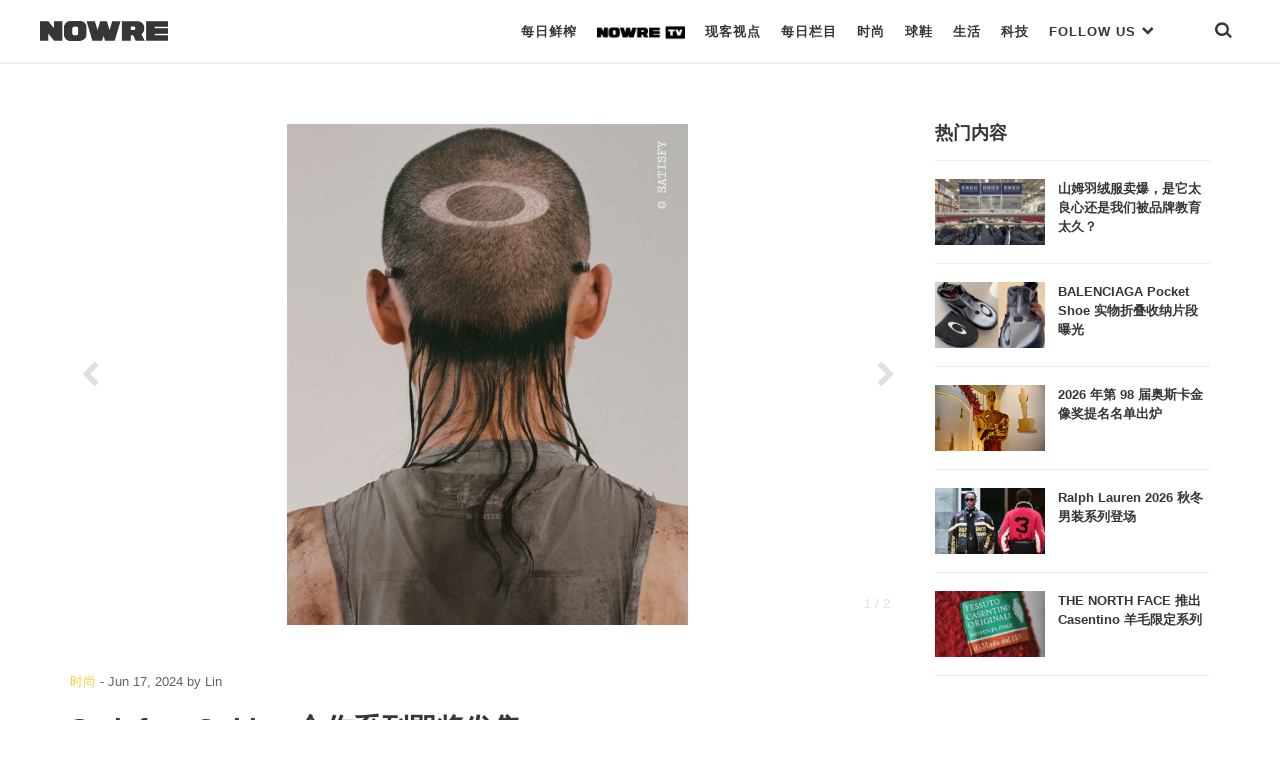

--- FILE ---
content_type: text/html; charset=UTF-8
request_url: https://nowre.com/fashion/878503/satisfy-x-oakley-hezuoxiliejijiangfashou/
body_size: 54428
content:
<!DOCTYPE html>
<html  xmlns="http://www.w3.org/1999/xhtml" prefix="" lang="zh-CN" class="no-js">
<head>
	<meta charset="UTF-8">
	<meta http-equiv="X-UA-Compatible" content="IE=edge">
	<meta name="viewport" content="width=device-width, initial-scale=1, shrink-to-fit=no, maximum-scale=1.0, user-scalable=no">
		<link rel="apple-touch-icon" sizes="180x180" href="https://nowre.com/wp-content/themes/nowre/img/app_icon/apple-touch-icon.png">
	<meta name="theme-color" content="#ffffff">
	
<!-- BEGIN Metadata added by the Add-Meta-Tags WordPress plugin -->
<meta name="description" content="将于 6 月 20 日正式发售。" />
<meta name="keywords" content="潮流资讯,时尚潮流,国潮,日潮,美潮, 时尚, oakley, satisfy" />
<!-- END Metadata added by the Add-Meta-Tags WordPress plugin -->

<title>Satisfy x Oakley 合作系列即将发售 &#8211; NOWRE现客</title>
<link rel='dns-prefetch' href='//s.w.org' />
<link rel='stylesheet' id='wp-block-library-css'  href='https://nowre.com/wp-includes/css/dist/block-library/style.min.css?ver=5.5.3' type='text/css' media='all' />
<link rel='stylesheet' id='dashicons-css'  href='https://nowre.com/wp-includes/css/dashicons.min.css?ver=5.5.3' type='text/css' media='all' />
<link rel='stylesheet' id='post-views-counter-frontend-css'  href='https://nowre.com/wp-content/plugins/nowre-post-views-counter/css/frontend.css?ver=1.2.7' type='text/css' media='all' />
<link rel='stylesheet' id='nowre-style-css'  href='https://nowre.com/wp-content/themes/nowre/style.css?ver=2020112101' type='text/css' media='all' />
<script type='text/javascript' src='https://nowre.com/wp-includes/js/jquery/jquery.js?ver=1.12.4-wp' id='jquery-core-js'></script>
<script type='text/javascript' src='https://nowre.com/wp-content/themes/nowre/js/common.js?ver=2020112101' id='nowre-js'></script>
<script type='text/javascript' src='https://nowre.com/wp-content/themes/nowre/js/slick.min.js?ver=1.8' id='slick-js'></script>
<script type='text/javascript' src='https://nowre.com/wp-content/themes/nowre/js/jquery.marquee.min.js?ver=1.5.0' id='marquee-js'></script>
<script type='text/javascript' src='https://nowre.com/wp-content/themes/nowre/js/popper.min.js?ver=2' id='popper-js'></script>
<script type='text/javascript' src='https://nowre.com/wp-content/themes/nowre/js/bootstrap.min.js?ver=2' id='bootstrap-js'></script>
<link rel="EditURI" type="application/rsd+xml" title="RSD" href="https://nowre.com/xmlrpc.php?rsd" />
<link rel="wlwmanifest" type="application/wlwmanifest+xml" href="https://nowre.com/wp-includes/wlwmanifest.xml" /> 
<link rel='prev' title='PRADA 发布 2025 春夏系列' href='https://nowre.com/fashion/878326/prada-fabu-2025-chunxiaxilie/' />
<link rel='next' title='Magliano 正式发布 2025 春夏系列' href='https://nowre.com/fashion/878384/magliano-zhengshifabu-2025-chunxiaxilie/' />
<link rel="canonical" href="https://nowre.com/fashion/878503/satisfy-x-oakley-hezuoxiliejijiangfashou/" />
<link rel='shortlink' href='https://nowre.com/?p=878503' />
<script>
// 百度统计
var _hmt = _hmt || [];
(function() {
  var hm = document.createElement("script");
  hm.src = "https://hm.baidu.com/hm.js?fca525a89fb744c8abdeed72a94d443c";
  var s = document.getElementsByTagName("script")[0]; 
  s.parentNode.insertBefore(hm, s);
})();
</script>
	<!-- aliyun iconfont -->
	<link rel="stylesheet" href="//at.alicdn.com/t/font_1073540_s66ui5peswk.css" type="text/css" media="all">
</head>
<body class="post-template-default single single-post postid-878503 single-format-standard "  id="page" >
<div class="nowre-header" id="nowre-header">
	<nav class="nowre-navbar container-fluid container-border">
		<!-- from XS ONLY -->
		<div class="navbar-xs-down nav-bar-holder">
			<div class="nav-col text-left">
				<a class="mobile-nav-link btn-search" href="javascript:void(0)" onclick="show_mobile_menu()">
					<span class="iconfont icon-menu-2"></span>
				</a>
			</div>
			<div class="nav-col text-center">
				<a class="navbar-brand" href="https://nowre.com">
					<img class="navbar-logo" src="https://nowre.com/wp-content/themes/nowre/img/NOWRE_B.png" style="">
				</a>
			</div>
			<div class="nav-col justify-content-end">
				<a class="mobile-nav-link btn-search" href="javascript:void(0)" onclick="show_search()">
					<span class="iconfont icon-sreach"></span>
				</a>
			</div>
		</div>
				<!-- from SM -> XL ONLY -->
		<div class="navbar-sm-up">
			<div class="nav-logo-holder">
				<a  href="https://nowre.com">
					<img class="navbar-logo" src="https://nowre.com/wp-content/themes/nowre/img/NOWRE_B.png" style="">
				</a>
			</div>
			<div class="nav-menu-holder">
				<ul  class="nowre-nav" id="nowre-nav">
					
					<li class="item nowre-nav-item">
						<a class="hover-pointer real-nav-item bottom_xianke" href="/news">每日鲜榨</a>
											</li>
					<li class="item nowre-nav-item">
						<a class="hover-pointer real-nav-item bottom_normal"  href="/nowretv">
							<img class="real-nav-item-icon" src="https://nowre.com/wp-content/themes/nowre/img/NOWRE_TV_B.png" style="">
						</a>
											</li>
					<li class="item nowre-nav-item">
						<a class="hover-pointer real-nav-item bottom_normal" href="/editorial">现客视点</a>
											</li>
					<li class="item nowre-nav-item">
						<a class="hover-pointer real-nav-item bottom_normal" href="/topic">每日栏目</a>
											</li>
					<li class="item nowre-nav-item">
						<a class="hover-pointer real-nav-item  "  href="/fashion">
                        时尚
                    </a>
											</li>
					<li class="item nowre-nav-item ">
						<a class="hover-pointer real-nav-item " href="/sneaker">
                              球鞋
                    </a>
											</li>
					<li class="item nowre-nav-item ">
						<a class="hover-pointer real-nav-item" href='/lifestyle' >      生活     </a>
											</li>
					<li class="item nowre-nav-item ">
						<!-- <a class="hover-pointer real-nav-item slim-nav" href='/tech' >  -->
						<a class="hover-pointer real-nav-item" href='/tech' > 
                         科技
                     	</a>
											</li>
					<li class="item nowre-nav-item nowre-nav-item-link">
						<a class="hover-pointer real-nav-item" href='#' > 
							FOLLOW US <span class="iconfont icon-bottom-bold" style="font-size:13px;"></span>
                     	</a>
						<div class="nowre-nav-link-hover">
							<ul class="nav-link-site" >
								<li class="nav-link-site-item" >
									<a href="https://weibo.com/u/7062972489?topnav=1&wvr=6&topsug=1&is_all=1" target="_blank"><span class="iconfont icon-weibo1"></span> WEIBO</a>
								</li>
								
								<li class="nav-link-site-item">
									<a class="" href="javascript:void(0)">
										<span  id="wx-icon"><span class="iconfont icon-weixin"></span> WECHAT</span>
										<img src="https://nowre.com/wp-content/themes/nowre/img/wechat-icon.png" class="inline-block hidden" id="erweima" style="z-index:1000;">
										<script>
										(function(){
											var cb = function(){
												jQuery("#erweima").toggleClass("hidden");
												jQuery("#wx-icon").toggleClass("hidden");
											}
											jQuery("#wx-icon").on("click",cb);
											jQuery("#erweima").on("click",cb);
										})();


										</script>
									</a>
								</li>
								<li class="nav-link-site-item" >
									<a href="https://www.instagram.com/nowre/" target="_blank">
										<span class="iconfont icon-instagram"></span> INSTAGRAM
									</a>
								</li>
								<!-- <li class="nav-link-site-item" >
									<a href="https://www.oneniceapp.com/user/FAe5L2?uid=63CQ8p&nfrom=wechat_contact&app_version=4.5.1" target="_blank">
										<span class="iconfont icon-Nice"></span>
									</a>
								</li> -->
								<li class="nav-link-site-item" >
									<a href="https://www.zhihu.com/org/nowrexian-ke/activities" target="_blank">
										<span class="iconfont icon-zhihu"></span> 知乎
									</a>
								</li>
								<li class="nav-link-site-item" >
									<a href="https://space.bilibili.com/353795993" target="_blank">
										<span class="iconfont icon-bilibili"></span> Bilibili
									</a>
								</li>
								<li class="nav-link-site-item" >
									<a href="https://v.qq.com/vplus/4c43a89dcfbb985efe847780cf9eac06#uin=4c43a89dcfbb985efe847780cf9eac06?page=video" target="_blank">
										<span class="iconfont icon-tengxunshipin"></span> 腾讯视频
									</a>
								</li>
							</ul>
						</div>
					</li>
					<li class="item nowre-nav-item" style="margin-left:40px">
						<a class="hover-pointer real-nav-item bottom_normal" href="javascript:void(0)" onclick="show_search()"><span class="iconfont icon-sreach"></span></a>
					</li>
				</ul>
			</div>
		</div><!-- d-none d-sm-block end -->
			</nav>
	<div id="nowre-search" class="search-begin">
			<span class="iconfont icon-sreach mr-2"></span>
			<form id="index-form" action="/" method="get" autocomplete="off" style="flex-grow:1">
				<input class="form-control" id="nowre-search-input" name="s" placeholder="Search" type="search">
			</form>
			<a class="ml-auto" onclick="close_search()" id="nowre-search-close-btn">
				<span class="iconfont icon-close"></span>
			</a>
		</div>
	</div>
</div>
<div class="mobile-main-menu" id="mobile-main-menu">
	<div class="nowre-navbar container-fluid container-border bg-white">
		<div class="navbar-xs-down nav-bar-holder ">
			<div class="nav-col text-left">
				<a class="mobile-nav-link btn-search" href="javascript:void(0)" onclick="close_mobile_menu()">
					<span class="iconfont icon-close"></span>
				</a>
			</div>
			<div class="nav-col text-center">
				<a class="navbar-brand" href="https://nowre.com">
					<img class="navbar-logo" src="https://nowre.com/wp-content/themes/nowre/img/NOWRE_B.png" style="">
				</a>
			</div>
			<div class="nav-col justify-content-end">
				<a class="mobile-nav-link btn-search" href="javascript:void(0)" onclick="show_search()">
					<span class="iconfont icon-sreach"></span>
				</a>
			</div>
		</div>
	</div>
<div class="mobile-main-menu-list" id="mobile-main-menu-list">
	<!-- <div class="mobile-search">
		<input class="mobile-search-input" Placeholder="Search">
		<span class="iconfont icon-sreach"></span>
	</div> -->
	<ul class="mobile-cate-holder">
		<li class="cate-item">
			<a class="cate-item-title" href="/news">
				每日鲜榨
			</a>
		</li>
		<li class="cate-item">
			<a class="cate-item-title" href="/nowretv">
				<img class="real-nav-item-icon" src="https://nowre.com/wp-content/themes/nowre/img/NOWRE_TV_B.png">
			</a>
		</li>
		<li class="cate-item">
			<a class="cate-item-title" href="/editorial">
				现客视点
			</a>
		<li class="cate-item">
			<a class="cate-item-title" href="/topic">
				每日栏目
			</a>
		</li>
		<!-- <li class="cate-item">
			<a class="cate-item-title" href="/nowreblog">
				BLOG
			</a>
		</li> -->
		<li class="cate-item">
			<a class="cate-item-title" href="/fashion">
				时 尚
			</a>
		</li>
		<li class="cate-item">
			<a class="cate-item-title" href="/sneaker">
			球 鞋
			</a>
		</li>
		<li class="cate-item">
			<a class="cate-item-title" href="/lifestyle">
			生 活
			</a>
		</li>
		<li class="cate-item">
			<a class="cate-item-title" href="/tech">
			科 技
			</a>
		</li>
	</ul>
	<div class="nav-links-holder">
		<ul class="nav-link-site" >
			<li class="nav-link-site-item">
				<a class="ico-mp-wx" id="ico-mp-wx-header" href="javascript:void(0)">
					<span class="iconfont icon-weixin"></span>
				</a>
			</li>
			<li class="nav-link-site-item" ><a href="https://weibo.com/u/7062972489?topnav=1&wvr=6&topsug=1&is_all=1" target="_blank"><span class="iconfont icon-weibo1"></span></a></li>
			<li class="nav-link-site-item" >
				<a href="https://www.instagram.com/nowre/" target="_blank">
					<span class="iconfont icon-instagram"></span>
				</a>
			</li>
			<!-- <li class="nav-link-site-item" >
				<a href="https://www.oneniceapp.com/user/FAe5L2?uid=63CQ8p&nfrom=wechat_contact&app_version=4.5.1" target="_blank">
					<span class="iconfont icon-Nice"></span>
				</a>
			</li> -->
			<li class="nav-link-site-item" >
				<a href="https://www.zhihu.com/org/nowrexian-ke/activities" target="_blank">
					<span class="iconfont icon-zhihu"></span>
				</a>
			</li>
			<li class="nav-link-site-item" >
				<a href="https://space.bilibili.com/353795993" target="_blank">
					<span class="iconfont icon-bilibili"></span>
				</a>
			</li>
			<li class="nav-link-site-item" >
				<a href="https://v.qq.com/vplus/4c43a89dcfbb985efe847780cf9eac06#uin=4c43a89dcfbb985efe847780cf9eac06?page=video" target="_blank">
					<span class="iconfont icon-tengxunshipin"></span>
				</a>
			</li>
		</ul>
		<div class="d-flex justify-content-center">
			<div class="cate-item-page">
				<a class="link-site" href="https://nowre.com/aboutUs"  target="_blank">关于我们</a>
			</div>
			<div class="cate-item-page">
				<a class="link-site" href="https://nowre.com/aboutUs"  target="_blank">联系我们</a>
			</div>
		</div>
	</div>
	<div class="menu-footer">
		© NOWRE.COM 2016 - 2019 &nbsp;&nbsp;沪ICP备14031707号
	</div>
	<script>
		jQuery(document).ready(function(){
			jQuery('#ico-mp-wx-header').popover({
				title:'扫码打开',
				html:true,
				content:jQuery("#wx-qrcode").html(),
				placement:'top',
				offset:'30px',
				trigger:'click',
				container:"#mobile-main-menu-list",
				boundary:"viewport"
			})
		});
	</script>
</div>
</div>

<script>
var windowWidth = jQuery(window).width();

function show_mobile_menu() {
	jQuery('#mobile-main-menu').addClass('isShow');
	jQuery('#mobile-main-menu-list').addClass('isShow');
}
function close_mobile_menu() {
	jQuery('#mobile-main-menu').removeClass('isShow');
	jQuery('#mobile-main-menu-list').removeClass('isShow');

}
// jQuery(".nowre-nav-item-hover").css('left',0 - (windowWidth - jQuery('#nowre-nav').width())/2 + 10);
(function($){
	  	var searchStatus = 0;
	  	function show_search(){
	  		jQuery("#nowre-search").css("display","inline-flex");
	  		searchStatus = 1;
	  	}

	  	function close_search(){
	  		jQuery("#nowre-search").css("display","none");
	  		searchStatus = 0;
	  	}

	  	function do_search(){
	  		var baseUrl = "https://nowre.com";
	  		var searchCont = jQuery("#nowre-search-input").val();
	  		if(!searchCont){
	  			alert("请输入搜索的内容");
	  			return;
	  		}
	  		window.location.href = baseUrl + "/search/" + searchCont;
	  	}
	    window.show_search = show_search;
	    window.close_search = close_search;
	    window.do_search = do_search;
	  	jQuery(document).keydown(function(e){
	  		console.log(e.keyCode)
	  		if(e.keyCode==13&&searchStatus==1){
	  			do_search();
	  		}
	  	})

	})(jQuery);

</script><div class="content-area article-gallary">
	<div class="container nowre-container">
		<div class="d-flex">
			<div class="article-holder article-holder-slim" id="main-left">
				<div class="row">
					<div class="col-12">
					



<div style="">
   	<div  class="slick-holder gallary-slick" style="">
		<div id="horizontal-info-slide" style="">
							<div class="slick-img-holder is-horizontal">
					<img src="https://files.nowre.com/articles/2024/06/get-1-6.jpeg" alt="" title="" class="img-responsive center-table">
					<div class="slick-index">
						<span id="slick-cur-index">1</span> / 2					</div>
				</div>
							<div class="slick-img-holder is-horizontal">
					<img src="https://files.nowre.com/articles/2024/06/get-17.jpeg" alt="" title="" class="img-responsive center-table">
					<div class="slick-index">
						<span id="slick-cur-index">2</span> / 2					</div>
				</div>
					</div>
		<a id="slick-pre" class="slick-control slick-control-pre" href="#carousel-example-generic" role="button">
			<span class="iconfont icon-left-bold icon-prev"></span>
		</a>
		<a  id="slick-next" class="slick-control  slick-control-next" href="#carousel-example-generic" role="button">
			<span class="iconfont icon-right-bold icon-next"></span>
		</a>
	</div>
</div>


<script type="text/javascript">
// jQuery("#horizontal-info-slide").on("afterChange",function(e,s,currentSlide){

// 	jQuery("#slick-cur-index").html(Math.floor(currentSlide)+1);
// })

var fullWidth = jQuery("#horizontal-info-slide").innerWidth();
var fullHeight = jQuery("#horizontal-info-slide").innerHeight();

jQuery(".slick-img-holder").each(function(k,v){
	jQuery(this).width(fullWidth);
	jQuery(this).height(fullWidth*0.6);
});
var opts = {"slidesToShow":1,"slidesToScroll":1,"autoplay":true,"infinite":false,"fade":false};
opts.adaptiveHeight = true;
opts.arrows = true;
opts.draggable = false;
opts.swipe = true;
opts.infinite = true;

opts.cssEase = 'ease-in';
opts.prevArrow = jQuery("#slick-pre");
opts.nextArrow = jQuery("#slick-next");
opts.fixRatio = 0.6;


jQuery("#horizontal-info-slide").slick(opts);


</script>
<!-- <style type="text/css">
	.gallary-slick{
		position: relative;
		height: 0;
		padding-top: 60%;

	}
	.gallary-slick .img-responsive{
		max-height: 100%;
		max-width: 100%;
	}
	#horizontal-info-slide{
		position: absolute;
    width: 100%;
    max-height: 100%;
    left: 0;
    top: 0;
	}
	.slick-list{
    	height: 100%;

	}
	.slick-track{
    	height: 100%;

	}
	.slick-img-holder{
		height: 100%;
	}
</style> -->
					</div>
				</div>
				<div class="article-head">
	<div class="info-common-date">
		<span class="text-meta"><a class="nowre-cate-link link-normal" href="https://nowre.com/fashion//" >时尚</a></span>
	 - <span class="item-time">Jun 17, 2024</span>
	 <span class="term-authors">by <span class="text-meta">Lin</span></span>
	</div>
	<h1 class="info-common-title  text-bold">
		Satisfy x Oakley 合作系列即将发售	</h1>
	<div class="info-common-brief">
		<p>将于 6 月 20 日正式发售。</p>
	</div>
</div>
<div class="info-common-cont text-dark  info-common-cont-fashion">

	
<p>过去一段时间大热的巴黎跑步运动品牌 Satisfy 宣布带来品牌的又一最新合作，合作对象则是同样在户外和时尚领域都人气颇高的 Oakley。从官方发布的预告来看，此次双方将结合各自的设计风格与品牌特色，打造一系列兼具时尚属性与运动功能性的装备，预计将于 6 月 20 日正式发售，喜欢的话不妨继续保持关注。</p>
		<div class="info-common-source text-gray">
		<span>来源</span><a href="https://www.instagram.com/p/C8PJ9nQvj7V/" class='name'>Instagram @le.syndrome</a>
	</div>
<div class="text-gray info-common-credits">
			</div>
</div>

<div class="nowre-tag-wrap  info-common-cont-fashion">
	<a href='https://nowre.com/tag/oakley/' title='Tag:Oakley' class='nowre-tag text-meta'>Oakley</a><a href='https://nowre.com/tag/satisfy/' title='Tag:SATISFY' class='nowre-tag text-meta'>SATISFY</a></div><div class="share-content-holder ">
	<a href="javascript:void(0)" class="share-btn" id="btn-share-weixin"><span class="iconfont icon-weixin"></span></a>
	<a href="javascript:void(0)" class="share-btn" id="btn-share-sina"><span class="iconfont icon-weibo1"></span></a>
		<!-- <a  href="mailto:" class="share-btn" id="btn-share-email"><span class="iconfont icon-tubiao209"></span></a> -->
	<!-- <a href="javascript:void(0)" class="share-btn" id="btn-share-link" data-clipboard-text="https://nowre.com/fashion/878503/satisfy-x-oakley-hezuoxiliejijiangfashou/?utm_source=site&utm_medium=link_share_btn&utm_campaign=social"><span class="iconfont iconlink"></span></a> -->
	<div id="qrcode" class="d-none">
				<img src="data:image/png;charset=utf-8;base64, iVBORw0KGgoAAAANSUhEUgAAANwAAADcCAYAAAAbWs+BAAAACXBIWXMAAA7EAAAOxAGVKw4bAAAJWklEQVR4nO3dXXLjOAyFUffUbKH3v8BehOdpqtwuxxIF3AuA+s5roh9bQgIIIvnr+Xw+HwAs/qk+AeBOCDjAiIADjAg4wIiAA4wIOMCIgAOMCDjAiIADjAg4wIiAA4wIOMCIgAOMCDjAiIADjAg4wIiAA4wIOMCIgAOM/s3e4e/fv7N3eejPnz+nf/fT+X3b/szned3+aP8Z+8sW/fwr+zuS8f1linyWT/gPBxgRcIARAQcYpddw1VZrtJ+2qVR5Pu5jd/vu1SwBl1l4Ri/Q+7m4HwpkBH/2Q4mV4135gxY5nuL3v1H/ASClBIwIOMDIXsO5UziF98+wmiZG+0pH26zuP5pGrW6vvJ7d76/tHpqsWv2y3Y1oxfEqG8l3R0oJGBFwgNHtUkr1Y/esc9j5+EdWa+RJtgs49cVxX/wzfcNv5xTd/gx3n24yUkrAiIADjLZLKbNTmorxWav7XOnLKbY/0r1mdNou4I446gn6XPgJKSVgRMABRrdIKdU1yurx3NzvSuJn9oCb1pPJOF/lJEdntj+SPYnQyv6zdb+/SCkBIwIOMLKklJNqAHXfTZEyTppi4Mr3O21Omm9u8dDk7uPLoufX/fNNQkoJGBFwgNEtUsqjNKiibul0/O7b7yQ94Lr3Qc5wjqmrmIBHOX4uOu/n0eebfn+RUgJGBBxgVLI+XKTv4qgHutVU2eeTPU/mt31nbO9uayjT1i0fmmQvkHh3mXOe3B0pJWBEwAFGJSnlal8qezpy0sg1meMJ7z6Nnr0PF62pHC+yqudZdN5g/HH5W8b6gBGklIARAQcYjWsLdEiRsmvMzD7TFereW/U1i6znl53+t5vTRFHfRBrp1Tl/1JXzr3zxYPX+yH4mwBrfwEYIOMCo/F3KM9tn1yjd5sjIPF7G91f9+aMpbee0f9xDkw45/OoNvNu7m5kvA3frm6p7pKSUgBEBBxiNSykzcnhlH+3K+UTtkKa+yl7jO9L3HN+HU8iskbIXL6xYK+Cb7Jq1es3zaUgpASMCDjBqOR6ucn/VPajHo996deo0fcX08XTy8XDZL+NGa6Tp651lTNKk3v7qsTKO1z34SCkBIwIOMBrXFlCkON36WNl9qOjxq/cXHW/XKc2UB9zE8WSZFyj7YqvXFnC82xjdfvK7qaSUgBEBBxiVjIer3J/bHb+PCedYpeShSeWkOZ0K6P91qkkUfc7O18t9P5BSAkYEHGDU8l3KyHi27BTVkfJWp5GvOozdU6Z5q22G9uPhFH23TjVOBvXaBZUmn7sDKSVgRMABRu37cGf2mf2uXnVa5Eyb1WtyZ+wzWlJ0WvvA8tAk+9049e//tG3G9hn7n1wDdni3tvKZACklYETAAUbjxsM9HutpgPr3s7ePqu6lqeeVnMy+xrfDzn27o59Nq4nUa8IfHYN3KYGNEXCAkaUP1yHN3FWHlHnlHKrvj+3epTySvYZz9Hgd5szodrzKtQ9WdahhV5BSAkYEHGBkTykz/uVHHj1PXCO68nw6rn0weZ6YkY3vbJGaxj0nywSd+4bZzwhWkVICRgQcYERKuahbfXfF3cYXdtIi4Jx9odU+4BWV6wm4+4qOmkzZF+RdSmBjBBxg1CKlVL+L514/bHVOjsyU0WG1Rsus6TKuf2VNueV4OKVocFdb7UN1/zzTkFICRgQcYCSv4aanJBk1U6d5Ee+wRvoKd01cvj7cO8cDDuUXqq6R3DVydDzh6v4V17/TcwVSSsCIgAOMfj2fz6fyAOqpyCtkD9eZZtoUDZ1SeHkNVz3+6f0c7nj8d93O505IKQEjAg4wajEvZfVc+HfD910n/aFJxpwg6vFfnddXU5+v+vpE53ipniNG/aIzKSVgRMABRpZXu9TjobIpXy/rlsI+HvPnhYzcX+56Uz4ervu7kR36hE7uOUgUNZ26j8i8lMAmCDjAyNKHO/qdzBTBUY8oz/8K95wtuK7FJEKr1DdQdQBVy/x+Cfa/kVICRgQcYNQipazuA0Wp685ufSplHzJj/b5u98er8j7c6j5XB7QqqPtEmZ+388131k41NSklYETAAUYt5jTJVv1qULXOrz5VDN+JGD+nyTvFeLbuqseffdu/+uXqaI2fMZi58v4hpQSMCDjAqORdymiKMrkPc4W6T5n5falLgI7jCVeUN76zx8Nl1zTvKmqsI5G+XYc/Tp1qRDVSSsCIgAOMSlLKbv/mv1HUQ93mBFndf3ZKGh3PN+l+sgScc95B95wdFTL7Zt1rnt2QUgJGBBxgVDIvZfa+3DXF1d/toKKP5Z6nprOW4+Gyb4Do/qq3r9q36hiZaz8oXrRgXkpgEwQcYFTyLmXlMTucX+WcImeP8e3n1TXf5JquRR+uum+kfBdz8s3h0LHmVyKlBIwIOMCofHjOO0WfTd0HjO5DPUdIt5RLWRNmfB+v+2g/p8nRCSoufub4tW43Z4WVP3AT1ps7u2/F/t+RUgJGBBxgJK/hKtbk3mn81Cfu8W9qlddj/Brfah3GbzlrnDPbd687nXO+VK8Zf4SUEjAi4ACjce9SVswZ4qToMypTpIoaffXnnVJu+7uU7zoGR6RGW9l3hehaDxnH6MR9rqSUgBEBBxiNaws4ZNYMHVPmV4rz61ZTrc6rqTw/+7uU6t/fcb256IBV5fG6zQPa8fq9IqUEjAg4wGhcH+6T6LuT3dOQV1dqjui7ppXzfp7ZdlIbgocmH6jnPdxdt/XqOl0fUkrAiIADjEgpcajD+7HO/Y+a0+QT5yQx3Qafrn52RdN4ZQ6X7Jo1+3qo58RhThNgIwQcYGSv4SZMZa1MKzL6aNFjqlP87OFYk/qkR3hockKnPo5axWelDwdAgoADjLZLKRXv2qnHv3WqUbLPpcNnc69v9812AXckuy8WPYfo+L1301/u/[base64]/HGBEwAFGBBxgRMABRgQcYETAAUYEHGBEwAFGBBxgRMABRgQcYETAAUYEHGBEwAFGBBxgRMABRgQcYETAAUYEHGD0H+hc2k/svToNAAAAAElFTkSuQmCC"/>
	</div>
	
</div>
<script>
jQuery("#btn-share-sina").click(function(){
	sinaWeiboShare.action({
		title:'Satisfy x Oakley 合作系列即将发售',
		url:'https://nowre.com/fashion/878503/satisfy-x-oakley-hezuoxiliejijiangfashou/?utm_source=site&utm_medium=weibo_share_btn&utm_campaign=social',
		pic:'https://files.nowre.com/articles/2024/06/get-1-7.jpeg'
	})
});
jQuery('#btn-share-weixin').popover({
	title:'扫码打开',
	html:true,
	sanitize:false,
	content:jQuery("#qrcode").html(),
	placement:'top',
})
// jQuery("#btn-share-link").click(function(){
// 	jQuery("#urltocopy-holder").removeClass('d-none');
// 	var input = document.getElementById('urltocopy');
// 	input.select();
// 	if (document.execCommand('copy')) {
// 		document.execCommand('copy');
// 		jQuery("#urltocopy-holder").addClass('d-none');
// 		alert('复制成功');
// 	}
// });

// var clipboard = new ClipboardJS('#btn-share-link');
// clipboard.on('success', function(e) {
//     console.info('Action:', e.action);
//     console.info('Text:', e.text);
//     console.info('Trigger:', e.trigger);
// 	alert('复制成功');
// });

// clipboard.on('error', function(e) {
//     console.error('Action:', e.action);
// 	console.error('Trigger:', e.trigger);
// 	alert('复制失败');
	
// });
				</script>			</div>
			<div class="sidebar-holder" id="main-right">
				
<div class="pos-sticky">
	<div class="left-title">热门内容</div>
	<div class="nowre-media-list">
		
<div class="nowre-media-item clearfix">
	<div class="nowre-media-img">
	    <a class="post-thumbnail nowre-list-item-imgwrap" href="https://nowre.com/editorial/1015967/shanmuyurongfumaibaoshitatailiangxinhuanshiwomenbeipinpaijiaoyutaijiu/" aria-hidden="TRUE" title="山姆羽绒服卖爆，是它太良心还是我们被品牌教育太久？"><img width="1080" height="648" src="https://files.nowre.com/articles/2026/01/20260109b4a6d4d36abe4e87bcd5e0c2778168d8_20260109779162df9aa14fe2ad96ee39c74014a3.jpeg" class="attachment-full size-full wp-post-image" alt="山姆羽绒服卖爆，是它太良心还是我们被品牌教育太久？" loading="lazy" srcset="https://files.nowre.com/articles/2026/01/20260109b4a6d4d36abe4e87bcd5e0c2778168d8_20260109779162df9aa14fe2ad96ee39c74014a3.jpeg 1080w, https://files.nowre.com/articles/2026/01/20260109b4a6d4d36abe4e87bcd5e0c2778168d8_20260109779162df9aa14fe2ad96ee39c74014a3.jpeg?x-oss-process=style%2Fmedium 750w, https://files.nowre.com/articles/2026/01/20260109b4a6d4d36abe4e87bcd5e0c2778168d8_20260109779162df9aa14fe2ad96ee39c74014a3.jpeg?x-oss-process=style%2Fthumbnail 500w" sizes="(max-width: 1080px) 100vw, 1080px" /></a>	</div>
	<div class="nowre-media-title">
		<a href="https://nowre.com/editorial/1015967/shanmuyurongfumaibaoshitatailiangxinhuanshiwomenbeipinpaijiaoyutaijiu/"  class="block">
			山姆羽绒服卖爆，是它太良心还是我们被品牌教育太久？		</a>
    </div>
	
</div>

<div class="nowre-media-item clearfix">
	<div class="nowre-media-img">
	    <a class="post-thumbnail nowre-list-item-imgwrap" href="https://nowre.com/sneaker/1018300/balenciaga-pocket-shoe-shiwuzhedieshounapianduanbaoguang/" aria-hidden="TRUE" title="BALENCIAGA Pocket Shoe 实物折叠收纳片段曝光"><img width="1068" height="640" src="https://files.nowre.com/articles/2026/01/balenciaga-pocket-shoe-1068x757-1.png" class="attachment-full size-full wp-post-image" alt="BALENCIAGA Pocket Shoe 实物折叠收纳片段曝光" loading="lazy" srcset="https://files.nowre.com/articles/2026/01/balenciaga-pocket-shoe-1068x757-1.png 1068w, https://files.nowre.com/articles/2026/01/balenciaga-pocket-shoe-1068x757-1.png?x-oss-process=style%2Fmedium 750w, https://files.nowre.com/articles/2026/01/balenciaga-pocket-shoe-1068x757-1.png?x-oss-process=style%2Fthumbnail 500w" sizes="(max-width: 1068px) 100vw, 1068px" /></a>	</div>
	<div class="nowre-media-title">
		<a href="https://nowre.com/sneaker/1018300/balenciaga-pocket-shoe-shiwuzhedieshounapianduanbaoguang/"  class="block">
			BALENCIAGA Pocket Shoe 实物折叠收纳片段曝光		</a>
    </div>
	
</div>

<div class="nowre-media-item clearfix">
	<div class="nowre-media-img">
	    <a class="post-thumbnail nowre-list-item-imgwrap" href="https://nowre.com/lifestyle/1018841/2026-niandi-98-jieaosikajinxiangjiangtimingmingdanchulu/" aria-hidden="TRUE" title="2026 年第 98 届奥斯卡金像奖提名名单出炉"><img width="3072" height="1843" src="https://files.nowre.com/articles/2026/01/OSCAR-GTY-AB-260121_1769047624464_hpMain.png" class="attachment-full size-full wp-post-image" alt="2026 年第 98 届奥斯卡金像奖提名名单出炉" loading="lazy" srcset="https://files.nowre.com/articles/2026/01/OSCAR-GTY-AB-260121_1769047624464_hpMain.png 3072w, https://files.nowre.com/articles/2026/01/OSCAR-GTY-AB-260121_1769047624464_hpMain.png?x-oss-process=style%2Fmedium 750w, https://files.nowre.com/articles/2026/01/OSCAR-GTY-AB-260121_1769047624464_hpMain.png?x-oss-process=style%2Fthumbnail 500w, https://files.nowre.com/articles/2026/01/OSCAR-GTY-AB-260121_1769047624464_hpMain.png?x-oss-process=style%2F1536x1536 1536w, https://files.nowre.com/articles/2026/01/OSCAR-GTY-AB-260121_1769047624464_hpMain.png?x-oss-process=style%2F2048x2048 2048w" sizes="(max-width: 3072px) 100vw, 3072px" /></a>	</div>
	<div class="nowre-media-title">
		<a href="https://nowre.com/lifestyle/1018841/2026-niandi-98-jieaosikajinxiangjiangtimingmingdanchulu/"  class="block">
			2026 年第 98 届奥斯卡金像奖提名名单出炉		</a>
    </div>
	
</div>

<div class="nowre-media-item clearfix">
	<div class="nowre-media-img">
	    <a class="post-thumbnail nowre-list-item-imgwrap" href="https://nowre.com/fashion/1016973/ralph-lauren-2026-qiudongnanzhuangxiliedengchang/" aria-hidden="TRUE" title="Ralph Lauren 2026 秋冬男装系列登场"><img width="1386" height="831" src="https://files.nowre.com/articles/2026/01/gettyimages-2255970004-e1768656009353.jpg" class="attachment-full size-full wp-post-image" alt="Ralph Lauren 2026 秋冬男装系列登场" loading="lazy" srcset="https://files.nowre.com/articles/2026/01/gettyimages-2255970004-e1768656009353.jpg 1386w, https://files.nowre.com/articles/2026/01/gettyimages-2255970004-e1768656009353.jpg?x-oss-process=style%2Fmedium 750w, https://files.nowre.com/articles/2026/01/gettyimages-2255970004-e1768656009353.jpg?x-oss-process=style%2Fthumbnail 500w" sizes="(max-width: 1386px) 100vw, 1386px" /></a>	</div>
	<div class="nowre-media-title">
		<a href="https://nowre.com/fashion/1016973/ralph-lauren-2026-qiudongnanzhuangxiliedengchang/"  class="block">
			Ralph Lauren 2026 秋冬男装系列登场		</a>
    </div>
	
</div>

<div class="nowre-media-item clearfix">
	<div class="nowre-media-img">
	    <a class="post-thumbnail nowre-list-item-imgwrap" href="https://nowre.com/fashion/1017219/the-north-face-tuichu-casentino-yangmaoxiandingxilie/" aria-hidden="TRUE" title="THE NORTH FACE 推出 Casentino 羊毛限定系列"><img width="1080" height="648" src="https://files.nowre.com/articles/2026/01/SnapInsta-Ai_3812686765451569477-1.jpg" class="attachment-full size-full wp-post-image" alt="THE NORTH FACE 推出 Casentino 羊毛限定系列" loading="lazy" srcset="https://files.nowre.com/articles/2026/01/SnapInsta-Ai_3812686765451569477-1.jpg 1080w, https://files.nowre.com/articles/2026/01/SnapInsta-Ai_3812686765451569477-1.jpg?x-oss-process=style%2Fmedium 750w, https://files.nowre.com/articles/2026/01/SnapInsta-Ai_3812686765451569477-1.jpg?x-oss-process=style%2Fthumbnail 500w" sizes="(max-width: 1080px) 100vw, 1080px" /></a>	</div>
	<div class="nowre-media-title">
		<a href="https://nowre.com/fashion/1017219/the-north-face-tuichu-casentino-yangmaoxiandingxilie/"  class="block">
			THE NORTH FACE 推出 Casentino 羊毛限定系列		</a>
    </div>
	
</div>
	</div>
	</div>			</div>
		</div>
	</div>
</div>
<!-- <div class="container-fluid  nowre-container" style="background:#f3f3f3;margin-top:15px;padding-top:50px">
	<div class="row" style="">
		<div class="col-md-2 d-none d-md-block">
		</div>
		<div class="col-md-8 col-12"> -->
<!-- <script type="text/javascript">
(function(){
var url = "http://widget.weibo.com/distribution/comments.php?width=0&url=auto&border=1&colordiy=1&color=f3f3f3,f3f3f3,4c4c4c,000000,e0e0e0,f0f0f0&appkey=1277530106&ralateuid=5287196959&dpc=1";
var url = "http://widget.weibo.com/distribution/comments.php?width=0&url=auto&skin=1&ralateuid=3558667400&appkey=3368939498&iframskin=1&dpc=1";
url = url.replace("url=auto", "url=" + encodeURIComponent(document.URL));
document.write('<iframe id="WBCommentFrame" src="' + url + '" scrolling="no" frameborder="0" style="width:100%"></iframe>');
})();
</script> -->

<!-- <script src="http://tjs.sjs.sinajs.cn/open/widget/js/widget/comment.js" type="text/javascript" charset="utf-8"></script>
<script type="text/javascript">
window.WBComment.init({
	"id": "WBCommentFrame"
});
</script> -->
		<!-- </div>
		<div class="col-md-2 d-none d-md-block">
		</div>
	</div>
</div> -->
<div class="container  nowre-container">
	<div class="row">
		<div class="col-12">
		  	<h3 class="index-block-title text-center">不能错过的内容</h3>
	  	</div>
	</div>
	<div class="row info-book" id="nowre_tag_relate_last">
		<!-- 相关  -->
		<div class="article-card tag-relate-latest">
    <div class="nowre-list-item" id="post-1016683">
        <div class="nowre-list-item-img">
            <a class="post-thumbnail nowre-list-item-imgwrap" href="https://nowre.com/fashion/1016683/oakley-oukeli-yiquanxin-aura-xilieyanyihouxuxianfengmang/" aria-hidden="TRUE" title="OAKLEY® 欧克利® 以全新 AURA 系列演绎「厚蓄显锋芒」"><img width="952" height="571" src="https://files.nowre.com/articles/2026/01/11111-拷贝-37-30.jpg" class="attachment-full size-full wp-post-image" alt="OAKLEY® 欧克利® 以全新 AURA 系列演绎「厚蓄显锋芒」" loading="lazy" srcset="https://files.nowre.com/articles/2026/01/11111-拷贝-37-30.jpg 952w, https://files.nowre.com/articles/2026/01/11111-拷贝-37-30.jpg?x-oss-process=style%2Fmedium 750w, https://files.nowre.com/articles/2026/01/11111-拷贝-37-30.jpg?x-oss-process=style%2Fthumbnail 500w" sizes="(max-width: 952px) 100vw, 952px" /></a>        </div>
        <div class="nowre-list-item-info">
            <div class="nowre-list-item-meta">
                <span class="nowre-cate-link link-normal">
                                        <a class="nowre-cate-link link-normal" href="https://nowre.com/fashion//" >时尚</a></span> -
                <span class="item-time">Jan 16</span>
                <span>by <span class="text-meta">Miko</span></span>
            </div>
            <div class="nowre-list-item-title">
                                <a href="https://nowre.com/fashion/1016683/oakley-oukeli-yiquanxin-aura-xilieyanyihouxuxianfengmang/" >
                    OAKLEY® 欧克利® 以全新 AURA 系列演绎「厚蓄显锋芒」                </a>

			</div>
            <div class="brief-intro">
                磨砺积蓄之力，定格锋芒时刻。			</div>
			<div class="nowre-btn nowre-btn-read-full">
				<a href="https://nowre.com/fashion/1016683/oakley-oukeli-yiquanxin-aura-xilieyanyihouxuxianfengmang/" >
					查看全文
                </a>
			</div>
        </div>

    </div>
</div>
<div class="article-card tag-relate-latest">
    <div class="nowre-list-item" id="post-1013607">
        <div class="nowre-list-item-img">
            <a class="post-thumbnail nowre-list-item-imgwrap" href="https://nowre.com/sneaker/1013607/satisfy-shichuquanxinxiekuan-therocker-team/" aria-hidden="TRUE" title="SATISFY 释出全新鞋款 TheROCKER Team"><img width="1080" height="648" src="https://files.nowre.com/articles/2025/12/SnapInsta-Ai_3798678382100797602-1.jpg" class="attachment-full size-full wp-post-image" alt="SATISFY 释出全新鞋款 TheROCKER Team" loading="lazy" srcset="https://files.nowre.com/articles/2025/12/SnapInsta-Ai_3798678382100797602-1.jpg 1080w, https://files.nowre.com/articles/2025/12/SnapInsta-Ai_3798678382100797602-1.jpg?x-oss-process=style%2Fmedium 750w, https://files.nowre.com/articles/2025/12/SnapInsta-Ai_3798678382100797602-1.jpg?x-oss-process=style%2Fthumbnail 500w" sizes="(max-width: 1080px) 100vw, 1080px" /></a>        </div>
        <div class="nowre-list-item-info">
            <div class="nowre-list-item-meta">
                <span class="nowre-cate-link link-normal">
                                        <a class="nowre-cate-link link-normal" href="https://nowre.com/sneaker//" >球鞋</a></span> -
                <span class="item-time">Dec 30, 2025</span>
                <span>by <span class="text-meta">Lin</span></span>
            </div>
            <div class="nowre-list-item-title">
                                <a href="https://nowre.com/sneaker/1013607/satisfy-shichuquanxinxiekuan-therocker-team/" >
                    SATISFY 释出全新鞋款 TheROCKER Team                </a>

			</div>
            <div class="brief-intro">
                专为品牌签约运动员打造。			</div>
			<div class="nowre-btn nowre-btn-read-full">
				<a href="https://nowre.com/sneaker/1013607/satisfy-shichuquanxinxiekuan-therocker-team/" >
					查看全文
                </a>
			</div>
        </div>

    </div>
</div>
<div class="article-card tag-relate-latest">
    <div class="nowre-list-item" id="post-1007852">
        <div class="nowre-list-item-img">
            <a class="post-thumbnail nowre-list-item-imgwrap" href="https://nowre.com/editorial/1007852/nike-geibule-travis-scott-deoakley-zhengzaigei/" aria-hidden="TRUE" title="Nike 给不了 Travis Scott 的，Oakley 正在给&#8230;"><img width="1899" height="1139" src="https://files.nowre.com/articles/2025/11/56701751262728_.pic_hd.png" class="attachment-full size-full wp-post-image" alt="Nike 给不了 Travis Scott 的，Oakley 正在给&#8230;" loading="lazy" srcset="https://files.nowre.com/articles/2025/11/56701751262728_.pic_hd.png 1899w, https://files.nowre.com/articles/2025/11/56701751262728_.pic_hd.png?x-oss-process=style%2Fmedium 750w, https://files.nowre.com/articles/2025/11/56701751262728_.pic_hd.png?x-oss-process=style%2Fthumbnail 500w, https://files.nowre.com/articles/2025/11/56701751262728_.pic_hd.png?x-oss-process=style%2F1536x1536 1536w" sizes="(max-width: 1899px) 100vw, 1899px" /></a>        </div>
        <div class="nowre-list-item-info">
            <div class="nowre-list-item-meta">
                <span class="nowre-cate-link link-normal">
                                        <a class="nowre-cate-link link-xianke" href="https://nowre.com/editorial//" >现客视点</a> . <a class="nowre-cate-link link-normal" href="https://nowre.com/fashion//" >时尚</a></span> -
                <span class="item-time">Dec 11, 2025</span>
                <span>by <span class="text-meta">Near</span></span>
            </div>
            <div class="nowre-list-item-title">
                                <a href="https://nowre.com/editorial/1007852/nike-geibule-travis-scott-deoakley-zhengzaigei/" >
                    Nike 给不了 Travis Scott 的，Oakley 正在给&#8230;                </a>

			</div>
            <div class="brief-intro">
                Travis Scott 会在 Oakley 拥有属于自己的「子品牌」吗？			</div>
			<div class="nowre-btn nowre-btn-read-full">
				<a href="https://nowre.com/editorial/1007852/nike-geibule-travis-scott-deoakley-zhengzaigei/" >
					查看全文
                </a>
			</div>
        </div>

    </div>
</div>
<div class="article-card tag-relate-latest">
    <div class="nowre-list-item" id="post-1007838">
        <div class="nowre-list-item-img">
            <a class="post-thumbnail nowre-list-item-imgwrap" href="https://nowre.com/fashion/1007838/oakley-xieshou-guadalupe-tuichu-2025-qiudonglianmingxilie/" aria-hidden="TRUE" title="Oakley 携手 Guadalupe 推出 2025 秋冬联名系列"><img width="2400" height="1440" src="https://files.nowre.com/articles/2025/11/SnapInsta-Ai_3775571410929473110-1.jpg" class="attachment-full size-full wp-post-image" alt="Oakley 携手 Guadalupe 推出 2025 秋冬联名系列" loading="lazy" srcset="https://files.nowre.com/articles/2025/11/SnapInsta-Ai_3775571410929473110-1.jpg 2400w, https://files.nowre.com/articles/2025/11/SnapInsta-Ai_3775571410929473110-1.jpg?x-oss-process=style%2Fmedium 750w, https://files.nowre.com/articles/2025/11/SnapInsta-Ai_3775571410929473110-1.jpg?x-oss-process=style%2Fthumbnail 500w, https://files.nowre.com/articles/2025/11/SnapInsta-Ai_3775571410929473110-1.jpg?x-oss-process=style%2F1536x1536 1536w, https://files.nowre.com/articles/2025/11/SnapInsta-Ai_3775571410929473110-1.jpg?x-oss-process=style%2F2048x2048 2048w" sizes="(max-width: 2400px) 100vw, 2400px" /></a>        </div>
        <div class="nowre-list-item-info">
            <div class="nowre-list-item-meta">
                <span class="nowre-cate-link link-normal">
                                        <a class="nowre-cate-link link-normal" href="https://nowre.com/fashion//" >时尚</a></span> -
                <span class="item-time">Nov 29, 2025</span>
                <span>by <span class="text-meta">Lin</span></span>
            </div>
            <div class="nowre-list-item-title">
                                <a href="https://nowre.com/fashion/1007838/oakley-xieshou-guadalupe-tuichu-2025-qiudonglianmingxilie/" >
                    Oakley 携手 Guadalupe 推出 2025 秋冬联名系列                </a>

			</div>
            <div class="brief-intro">
                以 Oakley 品牌发源地为灵感。			</div>
			<div class="nowre-btn nowre-btn-read-full">
				<a href="https://nowre.com/fashion/1007838/oakley-xieshou-guadalupe-tuichu-2025-qiudonglianmingxilie/" >
					查看全文
                </a>
			</div>
        </div>

    </div>
</div>
<div class="article-card tag-relate-latest">
    <div class="nowre-list-item" id="post-1006938">
        <div class="nowre-list-item-img">
            <a class="post-thumbnail nowre-list-item-imgwrap" href="https://nowre.com/fashion/1006938/cactus-jack-x-oakley-tuichu-muzm-x-metal-juliet-taiyangyanjing/" aria-hidden="TRUE" title="Cactus Jack x Oakley 推出 MUZM X-Metal Juliet 太阳眼镜"><img width="1080" height="648" src="https://files.nowre.com/articles/2025/11/584279043_18232672462305975_8402561739124520210_n-1.jpg" class="attachment-full size-full wp-post-image" alt="Cactus Jack x Oakley 推出 MUZM X-Metal Juliet 太阳眼镜" loading="lazy" srcset="https://files.nowre.com/articles/2025/11/584279043_18232672462305975_8402561739124520210_n-1.jpg 1080w, https://files.nowre.com/articles/2025/11/584279043_18232672462305975_8402561739124520210_n-1.jpg?x-oss-process=style%2Fmedium 750w, https://files.nowre.com/articles/2025/11/584279043_18232672462305975_8402561739124520210_n-1.jpg?x-oss-process=style%2Fthumbnail 500w" sizes="(max-width: 1080px) 100vw, 1080px" /></a>        </div>
        <div class="nowre-list-item-info">
            <div class="nowre-list-item-meta">
                <span class="nowre-cate-link link-normal">
                                        <a class="nowre-cate-link link-normal" href="https://nowre.com/fashion//" >时尚</a></span> -
                <span class="item-time">Nov 24, 2025</span>
                <span>by <span class="text-meta">terry</span></span>
            </div>
            <div class="nowre-list-item-title">
                                <a href="https://nowre.com/fashion/1006938/cactus-jack-x-oakley-tuichu-muzm-x-metal-juliet-taiyangyanjing/" >
                    Cactus Jack x Oakley 推出 MUZM X-Metal Juliet 太阳眼镜                </a>

			</div>
            <div class="brief-intro">
                Oakley 史上首次为产品设定序列编号。			</div>
			<div class="nowre-btn nowre-btn-read-full">
				<a href="https://nowre.com/fashion/1006938/cactus-jack-x-oakley-tuichu-muzm-x-metal-juliet-taiyangyanjing/" >
					查看全文
                </a>
			</div>
        </div>

    </div>
</div>
<div class="article-card tag-relate-latest">
    <div class="nowre-list-item" id="post-1006468">
        <div class="nowre-list-item-img">
            <a class="post-thumbnail nowre-list-item-imgwrap" href="https://nowre.com/fashion/1006468/piet-x-oakley-quanxinhezuoxiliefabu/" aria-hidden="TRUE" title="PIET x Oakley 全新合作系列发布"><img width="1078" height="647" src="https://files.nowre.com/articles/2025/11/SnapInsta.to_582841306_18064256861425144_7435198763701130339_n-1-e1763695829414.jpg" class="attachment-full size-full wp-post-image" alt="PIET x Oakley 全新合作系列发布" loading="lazy" srcset="https://files.nowre.com/articles/2025/11/SnapInsta.to_582841306_18064256861425144_7435198763701130339_n-1-e1763695829414.jpg 1078w, https://files.nowre.com/articles/2025/11/SnapInsta.to_582841306_18064256861425144_7435198763701130339_n-1-e1763695829414.jpg?x-oss-process=style%2Fmedium 750w, https://files.nowre.com/articles/2025/11/SnapInsta.to_582841306_18064256861425144_7435198763701130339_n-1-e1763695829414.jpg?x-oss-process=style%2Fthumbnail 500w" sizes="(max-width: 1078px) 100vw, 1078px" /></a>        </div>
        <div class="nowre-list-item-info">
            <div class="nowre-list-item-meta">
                <span class="nowre-cate-link link-normal">
                                        <a class="nowre-cate-link link-normal" href="https://nowre.com/fashion//" >时尚</a></span> -
                <span class="item-time">Nov 21, 2025</span>
                <span>by <span class="text-meta">Vera</span></span>
            </div>
            <div class="nowre-list-item-title">
                                <a href="https://nowre.com/fashion/1006468/piet-x-oakley-quanxinhezuoxiliefabu/" >
                    PIET x Oakley 全新合作系列发布                </a>

			</div>
            <div class="brief-intro">
                后末日风格。			</div>
			<div class="nowre-btn nowre-btn-read-full">
				<a href="https://nowre.com/fashion/1006468/piet-x-oakley-quanxinhezuoxiliefabu/" >
					查看全文
                </a>
			</div>
        </div>

    </div>
</div>
	</div>
</div>
	<footer class="site-footer">
		<div id="footer" class="nowre-container ">
			<div class="footer-left">
				&copy; NOWRE.COM 2021	&nbsp; | &nbsp;
				<a class="" 
				href="https://beian.miit.gov.cn/"
				target="_blank">
				沪ICP备14031707-1
				</a>
				&nbsp; | &nbsp;				广播电视节目制作经营许可证（沪）字第2467号
			</div>
				
			<ul  class="nav-link-site footer-right">
				<li class="nav-link-site-item">
					<a class="link-site" href="https://nowre.com/aboutUs"  target="_blank">关于我们</a>
				</li>
				<li class="nav-link-site-item">
				<a class="link-site" href="https://nowre.com/aboutUs"  target="_blank">联系我们&nbsp;&nbsp;&nbsp;</a>
				</li>
				<li class="nav-link-site-item">
					<a href="javascript:void(0)" class="link-site ico-mp-wx" id="ico-mp-wx-footer">
						<span class="iconfont icon-weixin"></span>
					</a>
				</li>
				<li class="nav-link-site-item" >
					<a href="https://weibo.com/u/7062972489?topnav=1&wvr=6&topsug=1&is_all=1" target="_blank" class="link-site"><span class="iconfont icon-weibo1"></span></a>
				</li>
				<li class="nav-link-site-item" >
					<a href="https://www.instagram.com/nowre/" target="_blank" class="link-site">
						<span class="iconfont icon-instagram"></span>
					</a>
				</li>
				<!-- <li class="nav-link-site-item" >
					<a href="https://www.oneniceapp.com/user/FAe5L2?uid=63CQ8p&nfrom=wechat_contact&app_version=4.5.1" target="_blank" class="link-site">
						<span class="iconfont icon-Nice"></span>
					</a>
				</li> -->
				<li class="nav-link-site-item" >
					<a href="https://www.zhihu.com/org/nowrexian-ke/activities" target="_blank" class="link-site">
						<span class="iconfont icon-zhihu"></span>
					</a>
				</li>
				<li class="nav-link-site-item" >
					<a href="https://space.bilibili.com/353795993" target="_blank" class="link-site">
						<span class="iconfont icon-bilibili"></span>
					</a>
				</li>
				<li class="nav-link-site-item" >
					<a href="https://v.qq.com/vplus/4c43a89dcfbb985efe847780cf9eac06#uin=4c43a89dcfbb985efe847780cf9eac06?page=video" target="_blank" class="link-site">
						<span class="iconfont icon-tengxunshipin"></span>
					</a>
				</li>
			</ul>
		</div>
				<div style="position:fixed;right:30px;bottom:30px;width:40px;height:40px;" id="backTop" class="hidden">
			<span class="iconfont icon-back_to_top cursor-pointer" style="font-size:40px"></span>
		</div>

				
		<div id="wx-qrcode" class="d-none">
			<img src="https://nowre.com/wp-content/themes/nowre/img/wx_qr.jpg" width="120px"/>
		</div>
		<script>
		var need_fix_right = 0;
		var right_bar ;
		var right_bar_height = 0 ;
		var right_bar_width = 0;

		var offset = null;
		var right_bar_status = 'absolute';
		var trigger_back_top = 0;
		var bottom_top = 0;

		jQuery(document).ready(function(){
			jQuery('#ico-mp-wx-footer').popover({
				title:'扫码打开',
				html:true,
				content:jQuery("#wx-qrcode").html(),
				placement:'top',
				offset:'30px',
				trigger:'click',
				container:'body',
			})
			jQuery('[data-toggle="popover"]').popover();
			//改写 iframe
			jQuery('.info-common-cont iframe').each(function(k){
				console.log(k,jQuery(this).width(),jQuery(window).width()-30);
				if (jQuery(this).width()>jQuery(window).width()-30){
					jQuery(this).attr('width','100%');
				}
			});
			//检查右栏
			right_bar = jQuery("#main-right");

			jQuery(window).scroll(windowScroll).resize(windowScroll);
			checkScroll();
			windowScroll();

			jQuery("#backTop").on("click",function(){
				var _top = 0;
				if (jQuery("#index_bantou").length>0){
					var _offset = jQuery("#index_bantou").offset();
					_top = _offset.top-60;
				}
				jQuery('html,body').animate({scrollTop:_top},1000);
			})
		})

		function checkScroll(){
			return;
			if (right_bar.length>0 && right_bar.height()<jQuery("#main-left").height() && jQuery(window).height()<jQuery("body").height()){
				need_fix_right = 1;
				right_bar_status = 'absolute';

				right_bar_height = right_bar.height();
				right_bar_width = right_bar.width()+50;
				if (offset==null){
					offset = right_bar.position();
				}

				right_bar.data('width',right_bar_width);

				right_bar.css('position',right_bar_status).css({'left':offset.left,'top':offset.top,'width':right_bar_width});


			}
		}

		function windowScroll(){
			var scrollHeight = document.documentElement.scrollHeight;
			var clientHeight = jQuery(window).height();
			var scrollTop = jQuery(document).scrollTop();
			var beginTop = 0;
			beginTop= 0-clientHeight;
			if (scrollTop>clientHeight+beginTop && (scrollTop+clientHeight+50)<scrollHeight  ){
				jQuery("#backTop").removeClass("hidden");
			}else{
				jQuery("#backTop").addClass("hidden");
			}
			// if (need_fix_right){
			// 	trigger_back_top = right_bar_height+offset.top-clientHeight;
			// 	if (trigger_back_top<0){
			// 		trigger_back_top = 0;
			// 	}
			// 	var bottom_offset = jQuery("#bottom_top").offset();
			// 	bottom_top = bottom_offset.top-jQuery(window).height();

			// 	var top = clientHeight - right_bar_height -30;

			// 	//判断右边是不是比屏幕低
			// if (top>offset.top){
			// 	bottom_top += top - offset.top;
			// 	}

			// 	if (scrollTop<trigger_back_top){
			// 		if (right_bar_status=='fixed'){
			// 			//取偏移
			// 			right_bar_status = 'absolute';
			// 			org_pos = right_bar.data('pos');
			// 			right_bar.css('position',right_bar_status).css('left',offset.left).css('top',offset.top).css('width',right_bar.data('width'));
			// 		}

			// 	} else if (scrollTop>bottom_top){
			// 		if (right_bar_status=='fixed'){
			// 		//取偏移
			// 		right_bar_status = 'absolute';

			// 		var _t = right_bar.offset();
			// 			right_bar.css('position',right_bar_status).css('left',offset.left).css('top',bottom_offset.top-right_bar_height-30).css('width',right_bar.data('width'));
			// 	}

			// } else {
			// 		if (right_bar_status=='absolute'){
			// 			//取偏移
			// 			var position = right_bar.offset();
			// 			right_bar.data('pos',position);


			// 			var top = clientHeight - right_bar_height -30;

			// 			//判断右边是不是比屏幕低
			// 			if (top>offset.top){
			// 			top = offset.top;
			// 			}

			// 			right_bar.css('top',top).css('left',position.left).css('width',right_bar.data('width'));
			// 			right_bar_status = 'fixed';
			// 			right_bar.css('position',right_bar_status);
			// 		}
			// }
			// }
		}
		</script>


	</footer><!-- .site-footer -->
	<div class="nowre-popup-mask" style="display:none;" id="nowre-weixin-mask">
		<div class="nowre-popup" id="nowre-weixin-popup" style="display:none;">
			<div class="nowre-ad-imgwrap">
			<img src="https://nowre.com/wp-content/themes/nowre/img/wx_qr.jpg" class="nowre-ad-img center-block">
			</div>
			<div class="nowre-ad-close">
				<span class="fs-32 text-bold" onclick="show_weixin_popup()">×</span>
			</div>
		</div>
	</div>
	<script>
	var has_close_pop = 0;
	function show_weixin_popup(){
		jQuery("#nowre-weixin-mask").show().one('click',function(){
			clode_weixin_popup();
		});
		jQuery("#nowre-weixin-popup").show();
		var height = jQuery("#nowre-weixin-popup").width();
		jQuery("#nowre-weixin-popup").css('margin-top',0-height/2);
	}
	function clode_weixin_popup(){
		jQuery("#nowre-weixin-mask").hide();
		jQuery("#nowre-weixin-popup").hide();
		has_close_pop = 1;
	}
	</script>



        <script type="text/javascript">
            var ajaxurl = "https://nowre.com/wp-admin/admin-ajax.php";
            var inpost_lang_loading = "Loading ...";
            var inpost_is_front = true;
            var pn_ext_shortcodes_app_link = "https://nowre.com/wp-content/plugins/nowre-gallery/";
            jQuery(function () {
                jQuery.fn.life = function (types, data, fn) {
                    jQuery(this.context).on(types, this.selector, data, fn);
                    return this;
                };
            });
        </script>
        <script type='text/javascript' src='https://nowre.com/wp-includes/js/clipboard.min.js?ver=5.5.3' id='clipboard-js'></script>
<script type='text/javascript' id='post-views-counter-frontend-js-extra'>
/* <![CDATA[ */
var pvcArgsFrontend = {"mode":"js","requestURL":"https:\/\/nowre.com\/wp-admin\/admin-ajax.php","postID":"878503","nonce":"55815276ca"};
/* ]]> */
</script>
<script type='text/javascript' src='https://nowre.com/wp-content/plugins/nowre-post-views-counter/js/frontend.js?ver=1.2.7' id='post-views-counter-frontend-js'></script>
<script type='text/javascript' src='https://nowre.com/wp-includes/js/wp-embed.min.js?ver=5.5.3' id='wp-embed-js'></script>
<script>
(function(){
    var bp = document.createElement('script');
    var curProtocol = window.location.protocol.split(':')[0];
    if (curProtocol === 'https') {
        bp.src = 'https://zz.bdstatic.com/linksubmit/push.js';
    }
    else {
        bp.src = 'http://push.zhanzhang.baidu.com/push.js';
    }
    var s = document.getElementsByTagName("script")[0];
    s.parentNode.insertBefore(bp, s);
})();
</script>
</body>
</html>
